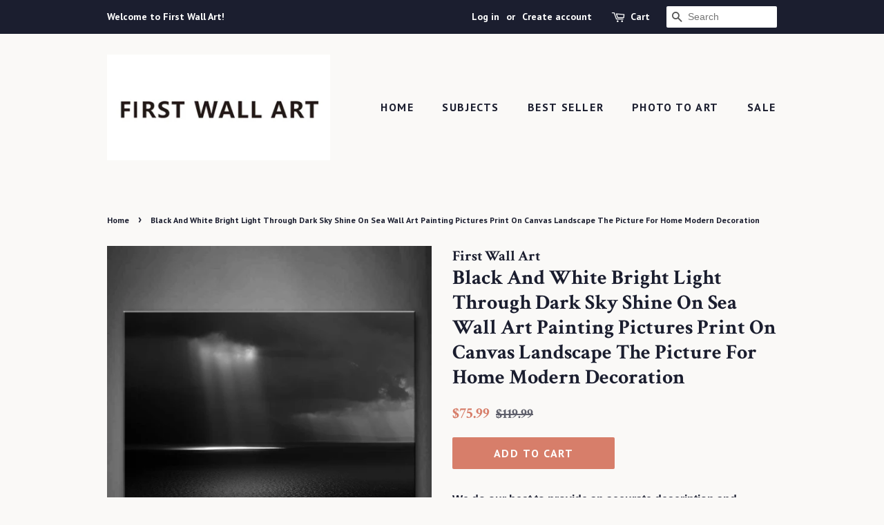

--- FILE ---
content_type: text/html; charset=utf-8
request_url: https://firstwallart.com/products/black-and-white-bright-light-through-dark-sky-shine-on-sea-landscape-wall-art-painting-on-canvas-decor-picture-8203480f
body_size: 13737
content:
<!doctype html>
<!--[if lt IE 7]><html class="no-js lt-ie9 lt-ie8 lt-ie7" lang="en"> <![endif]-->
<!--[if IE 7]><html class="no-js lt-ie9 lt-ie8" lang="en"> <![endif]-->
<!--[if IE 8]><html class="no-js lt-ie9" lang="en"> <![endif]-->
<!--[if IE 9 ]><html class="ie9 no-js"> <![endif]-->
<!--[if (gt IE 9)|!(IE)]><!--> <html class="no-js"> <!--<![endif]-->
<head>

  <!-- Basic page needs ================================================== -->
  <meta charset="utf-8">
  <meta http-equiv="X-UA-Compatible" content="IE=edge,chrome=1">

  

  <!-- Title and description ================================================== -->
  <title>
  Black And White Bright Light Through Dark Sky Shine On Sea Wall Art Pa &ndash; First Wall Art
  </title>

  
  <meta name="description" content="All canvas prints are professionally printed, assembled, and shipped within 3 - 4 business days and delivered ready-to-hang on your wall.">
  

  <!-- Social meta ================================================== -->
  <!-- /snippets/social-meta-tags.liquid -->




<meta property="og:site_name" content="First Wall Art">
<meta property="og:url" content="https://firstwallart.com/products/black-and-white-bright-light-through-dark-sky-shine-on-sea-landscape-wall-art-painting-on-canvas-decor-picture-8203480f">
<meta property="og:title" content="Black And White Bright Light Through Dark Sky Shine On Sea Wall Art Painting Pictures Print On Canvas Landscape The Picture For Home Modern Decoration">
<meta property="og:type" content="product">
<meta property="og:description" content="All canvas prints are professionally printed, assembled, and shipped within 3 - 4 business days and delivered ready-to-hang on your wall.">

  <meta property="og:price:amount" content="75.99">
  <meta property="og:price:currency" content="USD">

<meta property="og:image" content="http://firstwallart.com/cdn/shop/products/8203480F_1200x1200.jpg?v=1523850420">
<meta property="og:image:secure_url" content="https://firstwallart.com/cdn/shop/products/8203480F_1200x1200.jpg?v=1523850420">


<meta name="twitter:card" content="summary_large_image">
<meta name="twitter:title" content="Black And White Bright Light Through Dark Sky Shine On Sea Wall Art Painting Pictures Print On Canvas Landscape The Picture For Home Modern Decoration">
<meta name="twitter:description" content="All canvas prints are professionally printed, assembled, and shipped within 3 - 4 business days and delivered ready-to-hang on your wall.">


  <!-- Helpers ================================================== -->
  <link rel="canonical" href="https://firstwallart.com/products/black-and-white-bright-light-through-dark-sky-shine-on-sea-landscape-wall-art-painting-on-canvas-decor-picture-8203480f">
  <meta name="viewport" content="width=device-width,initial-scale=1">
  <meta name="theme-color" content="#d77e6a">

  <!-- CSS ================================================== -->
  <link href="//firstwallart.com/cdn/shop/t/2/assets/timber.scss.css?v=42747036066420935391674769528" rel="stylesheet" type="text/css" media="all" />
  <link href="//firstwallart.com/cdn/shop/t/2/assets/theme.scss.css?v=160977440287802466841674769528" rel="stylesheet" type="text/css" media="all" />

  

  
    
    
    <link href="//fonts.googleapis.com/css?family=Crimson+Text:700" rel="stylesheet" type="text/css" media="all" />
  


  
    
    
    <link href="//fonts.googleapis.com/css?family=PT+Sans:700" rel="stylesheet" type="text/css" media="all" />
  



  <script>
    window.theme = window.theme || {};

    var theme = {
      strings: {
        addToCart: "Add to Cart",
        soldOut: "Sold Out",
        unavailable: "Unavailable",
        zoomClose: "Close (Esc)",
        zoomPrev: "Previous (Left arrow key)",
        zoomNext: "Next (Right arrow key)",
        addressError: "Error looking up that address",
        addressNoResults: "No results for that address",
        addressQueryLimit: "You have exceeded the Google API usage limit. Consider upgrading to a \u003ca href=\"https:\/\/developers.google.com\/maps\/premium\/usage-limits\"\u003ePremium Plan\u003c\/a\u003e.",
        authError: "There was a problem authenticating your Google Maps API Key."
      },
      settings: {
        // Adding some settings to allow the editor to update correctly when they are changed
        enableWideLayout: false,
        typeAccentTransform: true,
        typeAccentSpacing: true,
        baseFontSize: '16px',
        headerBaseFontSize: '30px',
        accentFontSize: '16px'
      },
      variables: {
        mediaQueryMedium: 'screen and (max-width: 768px)',
        bpSmall: false
      },
      moneyFormat: "${{amount}}"
    }

    document.documentElement.className = document.documentElement.className.replace('no-js', 'supports-js');
  </script>

  <!-- Header hook for plugins ================================================== -->
  <script>window.performance && window.performance.mark && window.performance.mark('shopify.content_for_header.start');</script><meta id="shopify-digital-wallet" name="shopify-digital-wallet" content="/29637852/digital_wallets/dialog">
<link rel="alternate" type="application/json+oembed" href="https://firstwallart.com/products/black-and-white-bright-light-through-dark-sky-shine-on-sea-landscape-wall-art-painting-on-canvas-decor-picture-8203480f.oembed">
<script async="async" src="/checkouts/internal/preloads.js?locale=en-US"></script>
<script id="shopify-features" type="application/json">{"accessToken":"2ed803f1735f278cb5dc10916c08e42d","betas":["rich-media-storefront-analytics"],"domain":"firstwallart.com","predictiveSearch":true,"shopId":29637852,"locale":"en"}</script>
<script>var Shopify = Shopify || {};
Shopify.shop = "first-wall-art.myshopify.com";
Shopify.locale = "en";
Shopify.currency = {"active":"USD","rate":"1.0"};
Shopify.country = "US";
Shopify.theme = {"name":"Minimal","id":18741133356,"schema_name":"Minimal","schema_version":"5.2.1","theme_store_id":380,"role":"main"};
Shopify.theme.handle = "null";
Shopify.theme.style = {"id":null,"handle":null};
Shopify.cdnHost = "firstwallart.com/cdn";
Shopify.routes = Shopify.routes || {};
Shopify.routes.root = "/";</script>
<script type="module">!function(o){(o.Shopify=o.Shopify||{}).modules=!0}(window);</script>
<script>!function(o){function n(){var o=[];function n(){o.push(Array.prototype.slice.apply(arguments))}return n.q=o,n}var t=o.Shopify=o.Shopify||{};t.loadFeatures=n(),t.autoloadFeatures=n()}(window);</script>
<script id="shop-js-analytics" type="application/json">{"pageType":"product"}</script>
<script defer="defer" async type="module" src="//firstwallart.com/cdn/shopifycloud/shop-js/modules/v2/client.init-shop-cart-sync_BT-GjEfc.en.esm.js"></script>
<script defer="defer" async type="module" src="//firstwallart.com/cdn/shopifycloud/shop-js/modules/v2/chunk.common_D58fp_Oc.esm.js"></script>
<script defer="defer" async type="module" src="//firstwallart.com/cdn/shopifycloud/shop-js/modules/v2/chunk.modal_xMitdFEc.esm.js"></script>
<script type="module">
  await import("//firstwallart.com/cdn/shopifycloud/shop-js/modules/v2/client.init-shop-cart-sync_BT-GjEfc.en.esm.js");
await import("//firstwallart.com/cdn/shopifycloud/shop-js/modules/v2/chunk.common_D58fp_Oc.esm.js");
await import("//firstwallart.com/cdn/shopifycloud/shop-js/modules/v2/chunk.modal_xMitdFEc.esm.js");

  window.Shopify.SignInWithShop?.initShopCartSync?.({"fedCMEnabled":true,"windoidEnabled":true});

</script>
<script id="__st">var __st={"a":29637852,"offset":28800,"reqid":"fdbcce12-2973-44b5-ad8c-770939035783-1769270841","pageurl":"firstwallart.com\/products\/black-and-white-bright-light-through-dark-sky-shine-on-sea-landscape-wall-art-painting-on-canvas-decor-picture-8203480f","u":"20ca6ccb4f44","p":"product","rtyp":"product","rid":797434380332};</script>
<script>window.ShopifyPaypalV4VisibilityTracking = true;</script>
<script id="captcha-bootstrap">!function(){'use strict';const t='contact',e='account',n='new_comment',o=[[t,t],['blogs',n],['comments',n],[t,'customer']],c=[[e,'customer_login'],[e,'guest_login'],[e,'recover_customer_password'],[e,'create_customer']],r=t=>t.map((([t,e])=>`form[action*='/${t}']:not([data-nocaptcha='true']) input[name='form_type'][value='${e}']`)).join(','),a=t=>()=>t?[...document.querySelectorAll(t)].map((t=>t.form)):[];function s(){const t=[...o],e=r(t);return a(e)}const i='password',u='form_key',d=['recaptcha-v3-token','g-recaptcha-response','h-captcha-response',i],f=()=>{try{return window.sessionStorage}catch{return}},m='__shopify_v',_=t=>t.elements[u];function p(t,e,n=!1){try{const o=window.sessionStorage,c=JSON.parse(o.getItem(e)),{data:r}=function(t){const{data:e,action:n}=t;return t[m]||n?{data:e,action:n}:{data:t,action:n}}(c);for(const[e,n]of Object.entries(r))t.elements[e]&&(t.elements[e].value=n);n&&o.removeItem(e)}catch(o){console.error('form repopulation failed',{error:o})}}const l='form_type',E='cptcha';function T(t){t.dataset[E]=!0}const w=window,h=w.document,L='Shopify',v='ce_forms',y='captcha';let A=!1;((t,e)=>{const n=(g='f06e6c50-85a8-45c8-87d0-21a2b65856fe',I='https://cdn.shopify.com/shopifycloud/storefront-forms-hcaptcha/ce_storefront_forms_captcha_hcaptcha.v1.5.2.iife.js',D={infoText:'Protected by hCaptcha',privacyText:'Privacy',termsText:'Terms'},(t,e,n)=>{const o=w[L][v],c=o.bindForm;if(c)return c(t,g,e,D).then(n);var r;o.q.push([[t,g,e,D],n]),r=I,A||(h.body.append(Object.assign(h.createElement('script'),{id:'captcha-provider',async:!0,src:r})),A=!0)});var g,I,D;w[L]=w[L]||{},w[L][v]=w[L][v]||{},w[L][v].q=[],w[L][y]=w[L][y]||{},w[L][y].protect=function(t,e){n(t,void 0,e),T(t)},Object.freeze(w[L][y]),function(t,e,n,w,h,L){const[v,y,A,g]=function(t,e,n){const i=e?o:[],u=t?c:[],d=[...i,...u],f=r(d),m=r(i),_=r(d.filter((([t,e])=>n.includes(e))));return[a(f),a(m),a(_),s()]}(w,h,L),I=t=>{const e=t.target;return e instanceof HTMLFormElement?e:e&&e.form},D=t=>v().includes(t);t.addEventListener('submit',(t=>{const e=I(t);if(!e)return;const n=D(e)&&!e.dataset.hcaptchaBound&&!e.dataset.recaptchaBound,o=_(e),c=g().includes(e)&&(!o||!o.value);(n||c)&&t.preventDefault(),c&&!n&&(function(t){try{if(!f())return;!function(t){const e=f();if(!e)return;const n=_(t);if(!n)return;const o=n.value;o&&e.removeItem(o)}(t);const e=Array.from(Array(32),(()=>Math.random().toString(36)[2])).join('');!function(t,e){_(t)||t.append(Object.assign(document.createElement('input'),{type:'hidden',name:u})),t.elements[u].value=e}(t,e),function(t,e){const n=f();if(!n)return;const o=[...t.querySelectorAll(`input[type='${i}']`)].map((({name:t})=>t)),c=[...d,...o],r={};for(const[a,s]of new FormData(t).entries())c.includes(a)||(r[a]=s);n.setItem(e,JSON.stringify({[m]:1,action:t.action,data:r}))}(t,e)}catch(e){console.error('failed to persist form',e)}}(e),e.submit())}));const S=(t,e)=>{t&&!t.dataset[E]&&(n(t,e.some((e=>e===t))),T(t))};for(const o of['focusin','change'])t.addEventListener(o,(t=>{const e=I(t);D(e)&&S(e,y())}));const B=e.get('form_key'),M=e.get(l),P=B&&M;t.addEventListener('DOMContentLoaded',(()=>{const t=y();if(P)for(const e of t)e.elements[l].value===M&&p(e,B);[...new Set([...A(),...v().filter((t=>'true'===t.dataset.shopifyCaptcha))])].forEach((e=>S(e,t)))}))}(h,new URLSearchParams(w.location.search),n,t,e,['guest_login'])})(!0,!0)}();</script>
<script integrity="sha256-4kQ18oKyAcykRKYeNunJcIwy7WH5gtpwJnB7kiuLZ1E=" data-source-attribution="shopify.loadfeatures" defer="defer" src="//firstwallart.com/cdn/shopifycloud/storefront/assets/storefront/load_feature-a0a9edcb.js" crossorigin="anonymous"></script>
<script data-source-attribution="shopify.dynamic_checkout.dynamic.init">var Shopify=Shopify||{};Shopify.PaymentButton=Shopify.PaymentButton||{isStorefrontPortableWallets:!0,init:function(){window.Shopify.PaymentButton.init=function(){};var t=document.createElement("script");t.src="https://firstwallart.com/cdn/shopifycloud/portable-wallets/latest/portable-wallets.en.js",t.type="module",document.head.appendChild(t)}};
</script>
<script data-source-attribution="shopify.dynamic_checkout.buyer_consent">
  function portableWalletsHideBuyerConsent(e){var t=document.getElementById("shopify-buyer-consent"),n=document.getElementById("shopify-subscription-policy-button");t&&n&&(t.classList.add("hidden"),t.setAttribute("aria-hidden","true"),n.removeEventListener("click",e))}function portableWalletsShowBuyerConsent(e){var t=document.getElementById("shopify-buyer-consent"),n=document.getElementById("shopify-subscription-policy-button");t&&n&&(t.classList.remove("hidden"),t.removeAttribute("aria-hidden"),n.addEventListener("click",e))}window.Shopify?.PaymentButton&&(window.Shopify.PaymentButton.hideBuyerConsent=portableWalletsHideBuyerConsent,window.Shopify.PaymentButton.showBuyerConsent=portableWalletsShowBuyerConsent);
</script>
<script data-source-attribution="shopify.dynamic_checkout.cart.bootstrap">document.addEventListener("DOMContentLoaded",(function(){function t(){return document.querySelector("shopify-accelerated-checkout-cart, shopify-accelerated-checkout")}if(t())Shopify.PaymentButton.init();else{new MutationObserver((function(e,n){t()&&(Shopify.PaymentButton.init(),n.disconnect())})).observe(document.body,{childList:!0,subtree:!0})}}));
</script>

<script>window.performance && window.performance.mark && window.performance.mark('shopify.content_for_header.end');</script>

  
<!--[if lt IE 9]>
<script src="//cdnjs.cloudflare.com/ajax/libs/html5shiv/3.7.2/html5shiv.min.js" type="text/javascript"></script>
<![endif]-->


  <script src="//firstwallart.com/cdn/shop/t/2/assets/jquery-2.2.3.min.js?v=58211863146907186831521276833" type="text/javascript"></script>

  <!--[if (gt IE 9)|!(IE)]><!--><script src="//firstwallart.com/cdn/shop/t/2/assets/lazysizes.min.js?v=177476512571513845041521276834" async="async"></script><!--<![endif]-->
  <!--[if lte IE 9]><script src="//firstwallart.com/cdn/shop/t/2/assets/lazysizes.min.js?v=177476512571513845041521276834"></script><![endif]-->

  
  

<link href="https://monorail-edge.shopifysvc.com" rel="dns-prefetch">
<script>(function(){if ("sendBeacon" in navigator && "performance" in window) {try {var session_token_from_headers = performance.getEntriesByType('navigation')[0].serverTiming.find(x => x.name == '_s').description;} catch {var session_token_from_headers = undefined;}var session_cookie_matches = document.cookie.match(/_shopify_s=([^;]*)/);var session_token_from_cookie = session_cookie_matches && session_cookie_matches.length === 2 ? session_cookie_matches[1] : "";var session_token = session_token_from_headers || session_token_from_cookie || "";function handle_abandonment_event(e) {var entries = performance.getEntries().filter(function(entry) {return /monorail-edge.shopifysvc.com/.test(entry.name);});if (!window.abandonment_tracked && entries.length === 0) {window.abandonment_tracked = true;var currentMs = Date.now();var navigation_start = performance.timing.navigationStart;var payload = {shop_id: 29637852,url: window.location.href,navigation_start,duration: currentMs - navigation_start,session_token,page_type: "product"};window.navigator.sendBeacon("https://monorail-edge.shopifysvc.com/v1/produce", JSON.stringify({schema_id: "online_store_buyer_site_abandonment/1.1",payload: payload,metadata: {event_created_at_ms: currentMs,event_sent_at_ms: currentMs}}));}}window.addEventListener('pagehide', handle_abandonment_event);}}());</script>
<script id="web-pixels-manager-setup">(function e(e,d,r,n,o){if(void 0===o&&(o={}),!Boolean(null===(a=null===(i=window.Shopify)||void 0===i?void 0:i.analytics)||void 0===a?void 0:a.replayQueue)){var i,a;window.Shopify=window.Shopify||{};var t=window.Shopify;t.analytics=t.analytics||{};var s=t.analytics;s.replayQueue=[],s.publish=function(e,d,r){return s.replayQueue.push([e,d,r]),!0};try{self.performance.mark("wpm:start")}catch(e){}var l=function(){var e={modern:/Edge?\/(1{2}[4-9]|1[2-9]\d|[2-9]\d{2}|\d{4,})\.\d+(\.\d+|)|Firefox\/(1{2}[4-9]|1[2-9]\d|[2-9]\d{2}|\d{4,})\.\d+(\.\d+|)|Chrom(ium|e)\/(9{2}|\d{3,})\.\d+(\.\d+|)|(Maci|X1{2}).+ Version\/(15\.\d+|(1[6-9]|[2-9]\d|\d{3,})\.\d+)([,.]\d+|)( \(\w+\)|)( Mobile\/\w+|) Safari\/|Chrome.+OPR\/(9{2}|\d{3,})\.\d+\.\d+|(CPU[ +]OS|iPhone[ +]OS|CPU[ +]iPhone|CPU IPhone OS|CPU iPad OS)[ +]+(15[._]\d+|(1[6-9]|[2-9]\d|\d{3,})[._]\d+)([._]\d+|)|Android:?[ /-](13[3-9]|1[4-9]\d|[2-9]\d{2}|\d{4,})(\.\d+|)(\.\d+|)|Android.+Firefox\/(13[5-9]|1[4-9]\d|[2-9]\d{2}|\d{4,})\.\d+(\.\d+|)|Android.+Chrom(ium|e)\/(13[3-9]|1[4-9]\d|[2-9]\d{2}|\d{4,})\.\d+(\.\d+|)|SamsungBrowser\/([2-9]\d|\d{3,})\.\d+/,legacy:/Edge?\/(1[6-9]|[2-9]\d|\d{3,})\.\d+(\.\d+|)|Firefox\/(5[4-9]|[6-9]\d|\d{3,})\.\d+(\.\d+|)|Chrom(ium|e)\/(5[1-9]|[6-9]\d|\d{3,})\.\d+(\.\d+|)([\d.]+$|.*Safari\/(?![\d.]+ Edge\/[\d.]+$))|(Maci|X1{2}).+ Version\/(10\.\d+|(1[1-9]|[2-9]\d|\d{3,})\.\d+)([,.]\d+|)( \(\w+\)|)( Mobile\/\w+|) Safari\/|Chrome.+OPR\/(3[89]|[4-9]\d|\d{3,})\.\d+\.\d+|(CPU[ +]OS|iPhone[ +]OS|CPU[ +]iPhone|CPU IPhone OS|CPU iPad OS)[ +]+(10[._]\d+|(1[1-9]|[2-9]\d|\d{3,})[._]\d+)([._]\d+|)|Android:?[ /-](13[3-9]|1[4-9]\d|[2-9]\d{2}|\d{4,})(\.\d+|)(\.\d+|)|Mobile Safari.+OPR\/([89]\d|\d{3,})\.\d+\.\d+|Android.+Firefox\/(13[5-9]|1[4-9]\d|[2-9]\d{2}|\d{4,})\.\d+(\.\d+|)|Android.+Chrom(ium|e)\/(13[3-9]|1[4-9]\d|[2-9]\d{2}|\d{4,})\.\d+(\.\d+|)|Android.+(UC? ?Browser|UCWEB|U3)[ /]?(15\.([5-9]|\d{2,})|(1[6-9]|[2-9]\d|\d{3,})\.\d+)\.\d+|SamsungBrowser\/(5\.\d+|([6-9]|\d{2,})\.\d+)|Android.+MQ{2}Browser\/(14(\.(9|\d{2,})|)|(1[5-9]|[2-9]\d|\d{3,})(\.\d+|))(\.\d+|)|K[Aa][Ii]OS\/(3\.\d+|([4-9]|\d{2,})\.\d+)(\.\d+|)/},d=e.modern,r=e.legacy,n=navigator.userAgent;return n.match(d)?"modern":n.match(r)?"legacy":"unknown"}(),u="modern"===l?"modern":"legacy",c=(null!=n?n:{modern:"",legacy:""})[u],f=function(e){return[e.baseUrl,"/wpm","/b",e.hashVersion,"modern"===e.buildTarget?"m":"l",".js"].join("")}({baseUrl:d,hashVersion:r,buildTarget:u}),m=function(e){var d=e.version,r=e.bundleTarget,n=e.surface,o=e.pageUrl,i=e.monorailEndpoint;return{emit:function(e){var a=e.status,t=e.errorMsg,s=(new Date).getTime(),l=JSON.stringify({metadata:{event_sent_at_ms:s},events:[{schema_id:"web_pixels_manager_load/3.1",payload:{version:d,bundle_target:r,page_url:o,status:a,surface:n,error_msg:t},metadata:{event_created_at_ms:s}}]});if(!i)return console&&console.warn&&console.warn("[Web Pixels Manager] No Monorail endpoint provided, skipping logging."),!1;try{return self.navigator.sendBeacon.bind(self.navigator)(i,l)}catch(e){}var u=new XMLHttpRequest;try{return u.open("POST",i,!0),u.setRequestHeader("Content-Type","text/plain"),u.send(l),!0}catch(e){return console&&console.warn&&console.warn("[Web Pixels Manager] Got an unhandled error while logging to Monorail."),!1}}}}({version:r,bundleTarget:l,surface:e.surface,pageUrl:self.location.href,monorailEndpoint:e.monorailEndpoint});try{o.browserTarget=l,function(e){var d=e.src,r=e.async,n=void 0===r||r,o=e.onload,i=e.onerror,a=e.sri,t=e.scriptDataAttributes,s=void 0===t?{}:t,l=document.createElement("script"),u=document.querySelector("head"),c=document.querySelector("body");if(l.async=n,l.src=d,a&&(l.integrity=a,l.crossOrigin="anonymous"),s)for(var f in s)if(Object.prototype.hasOwnProperty.call(s,f))try{l.dataset[f]=s[f]}catch(e){}if(o&&l.addEventListener("load",o),i&&l.addEventListener("error",i),u)u.appendChild(l);else{if(!c)throw new Error("Did not find a head or body element to append the script");c.appendChild(l)}}({src:f,async:!0,onload:function(){if(!function(){var e,d;return Boolean(null===(d=null===(e=window.Shopify)||void 0===e?void 0:e.analytics)||void 0===d?void 0:d.initialized)}()){var d=window.webPixelsManager.init(e)||void 0;if(d){var r=window.Shopify.analytics;r.replayQueue.forEach((function(e){var r=e[0],n=e[1],o=e[2];d.publishCustomEvent(r,n,o)})),r.replayQueue=[],r.publish=d.publishCustomEvent,r.visitor=d.visitor,r.initialized=!0}}},onerror:function(){return m.emit({status:"failed",errorMsg:"".concat(f," has failed to load")})},sri:function(e){var d=/^sha384-[A-Za-z0-9+/=]+$/;return"string"==typeof e&&d.test(e)}(c)?c:"",scriptDataAttributes:o}),m.emit({status:"loading"})}catch(e){m.emit({status:"failed",errorMsg:(null==e?void 0:e.message)||"Unknown error"})}}})({shopId: 29637852,storefrontBaseUrl: "https://firstwallart.com",extensionsBaseUrl: "https://extensions.shopifycdn.com/cdn/shopifycloud/web-pixels-manager",monorailEndpoint: "https://monorail-edge.shopifysvc.com/unstable/produce_batch",surface: "storefront-renderer",enabledBetaFlags: ["2dca8a86"],webPixelsConfigList: [{"id":"shopify-app-pixel","configuration":"{}","eventPayloadVersion":"v1","runtimeContext":"STRICT","scriptVersion":"0450","apiClientId":"shopify-pixel","type":"APP","privacyPurposes":["ANALYTICS","MARKETING"]},{"id":"shopify-custom-pixel","eventPayloadVersion":"v1","runtimeContext":"LAX","scriptVersion":"0450","apiClientId":"shopify-pixel","type":"CUSTOM","privacyPurposes":["ANALYTICS","MARKETING"]}],isMerchantRequest: false,initData: {"shop":{"name":"First Wall Art","paymentSettings":{"currencyCode":"USD"},"myshopifyDomain":"first-wall-art.myshopify.com","countryCode":"CN","storefrontUrl":"https:\/\/firstwallart.com"},"customer":null,"cart":null,"checkout":null,"productVariants":[{"price":{"amount":75.99,"currencyCode":"USD"},"product":{"title":"Black And White Bright Light Through Dark Sky Shine On Sea Wall Art Painting Pictures Print On Canvas Landscape The Picture For Home Modern Decoration","vendor":"First Wall Art","id":"797434380332","untranslatedTitle":"Black And White Bright Light Through Dark Sky Shine On Sea Wall Art Painting Pictures Print On Canvas Landscape The Picture For Home Modern Decoration","url":"\/products\/black-and-white-bright-light-through-dark-sky-shine-on-sea-landscape-wall-art-painting-on-canvas-decor-picture-8203480f","type":"Landscape"},"id":"8650004758572","image":{"src":"\/\/firstwallart.com\/cdn\/shop\/products\/8203480F.jpg?v=1523850420"},"sku":"8203480F","title":"Default Title","untranslatedTitle":"Default Title"}],"purchasingCompany":null},},"https://firstwallart.com/cdn","fcfee988w5aeb613cpc8e4bc33m6693e112",{"modern":"","legacy":""},{"shopId":"29637852","storefrontBaseUrl":"https:\/\/firstwallart.com","extensionBaseUrl":"https:\/\/extensions.shopifycdn.com\/cdn\/shopifycloud\/web-pixels-manager","surface":"storefront-renderer","enabledBetaFlags":"[\"2dca8a86\"]","isMerchantRequest":"false","hashVersion":"fcfee988w5aeb613cpc8e4bc33m6693e112","publish":"custom","events":"[[\"page_viewed\",{}],[\"product_viewed\",{\"productVariant\":{\"price\":{\"amount\":75.99,\"currencyCode\":\"USD\"},\"product\":{\"title\":\"Black And White Bright Light Through Dark Sky Shine On Sea Wall Art Painting Pictures Print On Canvas Landscape The Picture For Home Modern Decoration\",\"vendor\":\"First Wall Art\",\"id\":\"797434380332\",\"untranslatedTitle\":\"Black And White Bright Light Through Dark Sky Shine On Sea Wall Art Painting Pictures Print On Canvas Landscape The Picture For Home Modern Decoration\",\"url\":\"\/products\/black-and-white-bright-light-through-dark-sky-shine-on-sea-landscape-wall-art-painting-on-canvas-decor-picture-8203480f\",\"type\":\"Landscape\"},\"id\":\"8650004758572\",\"image\":{\"src\":\"\/\/firstwallart.com\/cdn\/shop\/products\/8203480F.jpg?v=1523850420\"},\"sku\":\"8203480F\",\"title\":\"Default Title\",\"untranslatedTitle\":\"Default Title\"}}]]"});</script><script>
  window.ShopifyAnalytics = window.ShopifyAnalytics || {};
  window.ShopifyAnalytics.meta = window.ShopifyAnalytics.meta || {};
  window.ShopifyAnalytics.meta.currency = 'USD';
  var meta = {"product":{"id":797434380332,"gid":"gid:\/\/shopify\/Product\/797434380332","vendor":"First Wall Art","type":"Landscape","handle":"black-and-white-bright-light-through-dark-sky-shine-on-sea-landscape-wall-art-painting-on-canvas-decor-picture-8203480f","variants":[{"id":8650004758572,"price":7599,"name":"Black And White Bright Light Through Dark Sky Shine On Sea Wall Art Painting Pictures Print On Canvas Landscape The Picture For Home Modern Decoration","public_title":null,"sku":"8203480F"}],"remote":false},"page":{"pageType":"product","resourceType":"product","resourceId":797434380332,"requestId":"fdbcce12-2973-44b5-ad8c-770939035783-1769270841"}};
  for (var attr in meta) {
    window.ShopifyAnalytics.meta[attr] = meta[attr];
  }
</script>
<script class="analytics">
  (function () {
    var customDocumentWrite = function(content) {
      var jquery = null;

      if (window.jQuery) {
        jquery = window.jQuery;
      } else if (window.Checkout && window.Checkout.$) {
        jquery = window.Checkout.$;
      }

      if (jquery) {
        jquery('body').append(content);
      }
    };

    var hasLoggedConversion = function(token) {
      if (token) {
        return document.cookie.indexOf('loggedConversion=' + token) !== -1;
      }
      return false;
    }

    var setCookieIfConversion = function(token) {
      if (token) {
        var twoMonthsFromNow = new Date(Date.now());
        twoMonthsFromNow.setMonth(twoMonthsFromNow.getMonth() + 2);

        document.cookie = 'loggedConversion=' + token + '; expires=' + twoMonthsFromNow;
      }
    }

    var trekkie = window.ShopifyAnalytics.lib = window.trekkie = window.trekkie || [];
    if (trekkie.integrations) {
      return;
    }
    trekkie.methods = [
      'identify',
      'page',
      'ready',
      'track',
      'trackForm',
      'trackLink'
    ];
    trekkie.factory = function(method) {
      return function() {
        var args = Array.prototype.slice.call(arguments);
        args.unshift(method);
        trekkie.push(args);
        return trekkie;
      };
    };
    for (var i = 0; i < trekkie.methods.length; i++) {
      var key = trekkie.methods[i];
      trekkie[key] = trekkie.factory(key);
    }
    trekkie.load = function(config) {
      trekkie.config = config || {};
      trekkie.config.initialDocumentCookie = document.cookie;
      var first = document.getElementsByTagName('script')[0];
      var script = document.createElement('script');
      script.type = 'text/javascript';
      script.onerror = function(e) {
        var scriptFallback = document.createElement('script');
        scriptFallback.type = 'text/javascript';
        scriptFallback.onerror = function(error) {
                var Monorail = {
      produce: function produce(monorailDomain, schemaId, payload) {
        var currentMs = new Date().getTime();
        var event = {
          schema_id: schemaId,
          payload: payload,
          metadata: {
            event_created_at_ms: currentMs,
            event_sent_at_ms: currentMs
          }
        };
        return Monorail.sendRequest("https://" + monorailDomain + "/v1/produce", JSON.stringify(event));
      },
      sendRequest: function sendRequest(endpointUrl, payload) {
        // Try the sendBeacon API
        if (window && window.navigator && typeof window.navigator.sendBeacon === 'function' && typeof window.Blob === 'function' && !Monorail.isIos12()) {
          var blobData = new window.Blob([payload], {
            type: 'text/plain'
          });

          if (window.navigator.sendBeacon(endpointUrl, blobData)) {
            return true;
          } // sendBeacon was not successful

        } // XHR beacon

        var xhr = new XMLHttpRequest();

        try {
          xhr.open('POST', endpointUrl);
          xhr.setRequestHeader('Content-Type', 'text/plain');
          xhr.send(payload);
        } catch (e) {
          console.log(e);
        }

        return false;
      },
      isIos12: function isIos12() {
        return window.navigator.userAgent.lastIndexOf('iPhone; CPU iPhone OS 12_') !== -1 || window.navigator.userAgent.lastIndexOf('iPad; CPU OS 12_') !== -1;
      }
    };
    Monorail.produce('monorail-edge.shopifysvc.com',
      'trekkie_storefront_load_errors/1.1',
      {shop_id: 29637852,
      theme_id: 18741133356,
      app_name: "storefront",
      context_url: window.location.href,
      source_url: "//firstwallart.com/cdn/s/trekkie.storefront.8d95595f799fbf7e1d32231b9a28fd43b70c67d3.min.js"});

        };
        scriptFallback.async = true;
        scriptFallback.src = '//firstwallart.com/cdn/s/trekkie.storefront.8d95595f799fbf7e1d32231b9a28fd43b70c67d3.min.js';
        first.parentNode.insertBefore(scriptFallback, first);
      };
      script.async = true;
      script.src = '//firstwallart.com/cdn/s/trekkie.storefront.8d95595f799fbf7e1d32231b9a28fd43b70c67d3.min.js';
      first.parentNode.insertBefore(script, first);
    };
    trekkie.load(
      {"Trekkie":{"appName":"storefront","development":false,"defaultAttributes":{"shopId":29637852,"isMerchantRequest":null,"themeId":18741133356,"themeCityHash":"1254215937245386102","contentLanguage":"en","currency":"USD","eventMetadataId":"171ce9b5-edf4-491c-ab1d-4339d7bd2f81"},"isServerSideCookieWritingEnabled":true,"monorailRegion":"shop_domain","enabledBetaFlags":["65f19447"]},"Session Attribution":{},"S2S":{"facebookCapiEnabled":false,"source":"trekkie-storefront-renderer","apiClientId":580111}}
    );

    var loaded = false;
    trekkie.ready(function() {
      if (loaded) return;
      loaded = true;

      window.ShopifyAnalytics.lib = window.trekkie;

      var originalDocumentWrite = document.write;
      document.write = customDocumentWrite;
      try { window.ShopifyAnalytics.merchantGoogleAnalytics.call(this); } catch(error) {};
      document.write = originalDocumentWrite;

      window.ShopifyAnalytics.lib.page(null,{"pageType":"product","resourceType":"product","resourceId":797434380332,"requestId":"fdbcce12-2973-44b5-ad8c-770939035783-1769270841","shopifyEmitted":true});

      var match = window.location.pathname.match(/checkouts\/(.+)\/(thank_you|post_purchase)/)
      var token = match? match[1]: undefined;
      if (!hasLoggedConversion(token)) {
        setCookieIfConversion(token);
        window.ShopifyAnalytics.lib.track("Viewed Product",{"currency":"USD","variantId":8650004758572,"productId":797434380332,"productGid":"gid:\/\/shopify\/Product\/797434380332","name":"Black And White Bright Light Through Dark Sky Shine On Sea Wall Art Painting Pictures Print On Canvas Landscape The Picture For Home Modern Decoration","price":"75.99","sku":"8203480F","brand":"First Wall Art","variant":null,"category":"Landscape","nonInteraction":true,"remote":false},undefined,undefined,{"shopifyEmitted":true});
      window.ShopifyAnalytics.lib.track("monorail:\/\/trekkie_storefront_viewed_product\/1.1",{"currency":"USD","variantId":8650004758572,"productId":797434380332,"productGid":"gid:\/\/shopify\/Product\/797434380332","name":"Black And White Bright Light Through Dark Sky Shine On Sea Wall Art Painting Pictures Print On Canvas Landscape The Picture For Home Modern Decoration","price":"75.99","sku":"8203480F","brand":"First Wall Art","variant":null,"category":"Landscape","nonInteraction":true,"remote":false,"referer":"https:\/\/firstwallart.com\/products\/black-and-white-bright-light-through-dark-sky-shine-on-sea-landscape-wall-art-painting-on-canvas-decor-picture-8203480f"});
      }
    });


        var eventsListenerScript = document.createElement('script');
        eventsListenerScript.async = true;
        eventsListenerScript.src = "//firstwallart.com/cdn/shopifycloud/storefront/assets/shop_events_listener-3da45d37.js";
        document.getElementsByTagName('head')[0].appendChild(eventsListenerScript);

})();</script>
<script
  defer
  src="https://firstwallart.com/cdn/shopifycloud/perf-kit/shopify-perf-kit-3.0.4.min.js"
  data-application="storefront-renderer"
  data-shop-id="29637852"
  data-render-region="gcp-us-east1"
  data-page-type="product"
  data-theme-instance-id="18741133356"
  data-theme-name="Minimal"
  data-theme-version="5.2.1"
  data-monorail-region="shop_domain"
  data-resource-timing-sampling-rate="10"
  data-shs="true"
  data-shs-beacon="true"
  data-shs-export-with-fetch="true"
  data-shs-logs-sample-rate="1"
  data-shs-beacon-endpoint="https://firstwallart.com/api/collect"
></script>
</head>

<body id="black-and-white-bright-light-through-dark-sky-shine-on-sea-wall-art-pa" class="template-product" >

  <div id="shopify-section-header" class="shopify-section"><style>
  .logo__image-wrapper {
    max-width: 450px;
  }
  /*================= If logo is above navigation ================== */
  

  /*============ If logo is on the same line as navigation ============ */
  
    .site-header .grid--full {
      border-bottom: 1px solid #faf9f7;
      padding-bottom: 30px;
    }
  


  
    @media screen and (min-width: 769px) {
      .site-nav {
        text-align: right!important;
      }
    }
  
</style>

<div data-section-id="header" data-section-type="header-section">
  <div class="header-bar">
    <div class="wrapper medium-down--hide">
      <div class="post-large--display-table">

        
          <div class="header-bar__left post-large--display-table-cell">

            

            

            
              <div class="header-bar__module header-bar__message">
                
                  Welcome to First Wall Art!
                
              </div>
            

          </div>
        

        <div class="header-bar__right post-large--display-table-cell">

          
            <ul class="header-bar__module header-bar__module--list">
              
                <li>
                  <a href="/account/login" id="customer_login_link">Log in</a>
                </li>
                <li>or</li>
                <li>
                  <a href="/account/register" id="customer_register_link">Create account</a>
                </li>
              
            </ul>
          

          <div class="header-bar__module">
            <span class="header-bar__sep" aria-hidden="true"></span>
            <a href="/cart" class="cart-page-link">
              <span class="icon icon-cart header-bar__cart-icon" aria-hidden="true"></span>
            </a>
          </div>

          <div class="header-bar__module">
            <a href="/cart" class="cart-page-link">
              Cart
              <span class="cart-count header-bar__cart-count hidden-count">0</span>
            </a>
          </div>

          
            
              <div class="header-bar__module header-bar__search">
                


  <form action="/search" method="get" class="header-bar__search-form clearfix" role="search">
    
    <button type="submit" class="btn btn--search icon-fallback-text header-bar__search-submit">
      <span class="icon icon-search" aria-hidden="true"></span>
      <span class="fallback-text">Search</span>
    </button>
    <input type="search" name="q" value="" aria-label="Search" class="header-bar__search-input" placeholder="Search">
  </form>


              </div>
            
          

        </div>
      </div>
    </div>

    <div class="wrapper post-large--hide announcement-bar--mobile">
      
        
          <span>Welcome to First Wall Art!</span>
        
      
    </div>

    <div class="wrapper post-large--hide">
      
        <button type="button" class="mobile-nav-trigger" id="MobileNavTrigger" aria-controls="MobileNav" aria-expanded="false">
          <span class="icon icon-hamburger" aria-hidden="true"></span>
          Menu
        </button>
      
      <a href="/cart" class="cart-page-link mobile-cart-page-link">
        <span class="icon icon-cart header-bar__cart-icon" aria-hidden="true"></span>
        Cart <span class="cart-count hidden-count">0</span>
      </a>
    </div>
    <nav role="navigation">
  <ul id="MobileNav" class="mobile-nav post-large--hide">
    
      
        <li class="mobile-nav__link">
          <a
            href="/"
            class="mobile-nav"
            >
            Home
          </a>
        </li>
      
    
      
        <li class="mobile-nav__link">
          <a
            href="/collections"
            class="mobile-nav"
            >
            SUBJECTS
          </a>
        </li>
      
    
      
        <li class="mobile-nav__link">
          <a
            href="/collections/best-seller"
            class="mobile-nav"
            >
            BEST SELLER
          </a>
        </li>
      
    
      
        <li class="mobile-nav__link">
          <a
            href="/search"
            class="mobile-nav"
            >
            PHOTO TO ART
          </a>
        </li>
      
    
      
        <li class="mobile-nav__link">
          <a
            href="/collections/sale"
            class="mobile-nav"
            >
            SALE
          </a>
        </li>
      
    

    
      
        <li class="mobile-nav__link">
          <a href="/account/login" id="customer_login_link">Log in</a>
        </li>
        <li class="mobile-nav__link">
          <a href="/account/register" id="customer_register_link">Create account</a>
        </li>
      
    

    <li class="mobile-nav__link">
      
        <div class="header-bar__module header-bar__search">
          


  <form action="/search" method="get" class="header-bar__search-form clearfix" role="search">
    
    <button type="submit" class="btn btn--search icon-fallback-text header-bar__search-submit">
      <span class="icon icon-search" aria-hidden="true"></span>
      <span class="fallback-text">Search</span>
    </button>
    <input type="search" name="q" value="" aria-label="Search" class="header-bar__search-input" placeholder="Search">
  </form>


        </div>
      
    </li>
  </ul>
</nav>

  </div>

  <header class="site-header" role="banner">
    <div class="wrapper">

      
        <div class="grid--full post-large--display-table">
          <div class="grid__item post-large--one-third post-large--display-table-cell">
            
              <div class="h1 site-header__logo" itemscope itemtype="http://schema.org/Organization">
            
              
                <noscript>
                  
                  <div class="logo__image-wrapper">
                    <img src="//firstwallart.com/cdn/shop/files/logo01_450x.jpg?v=1613171394" alt="First Wall Art" />
                  </div>
                </noscript>
                <div class="logo__image-wrapper supports-js">
                  <a href="/" itemprop="url" style="padding-top:47.61904761904761%;">
                    
                    <img class="logo__image lazyload"
                         src="//firstwallart.com/cdn/shop/files/logo01_300x300.jpg?v=1613171394"
                         data-src="//firstwallart.com/cdn/shop/files/logo01_{width}x.jpg?v=1613171394"
                         data-widths="[120, 180, 360, 540, 720, 900, 1080, 1296, 1512, 1728, 1944, 2048]"
                         data-aspectratio="2.1"
                         data-sizes="auto"
                         alt="First Wall Art"
                         itemprop="logo">
                  </a>
                </div>
              
            
              </div>
            
          </div>
          <div class="grid__item post-large--two-thirds post-large--display-table-cell medium-down--hide">
            
<nav>
  <ul class="site-nav" id="AccessibleNav">
    
      
        <li>
          <a
            href="/"
            class="site-nav__link"
            data-meganav-type="child"
            >
              Home
          </a>
        </li>
      
    
      
        <li>
          <a
            href="/collections"
            class="site-nav__link"
            data-meganav-type="child"
            >
              SUBJECTS
          </a>
        </li>
      
    
      
        <li>
          <a
            href="/collections/best-seller"
            class="site-nav__link"
            data-meganav-type="child"
            >
              BEST SELLER
          </a>
        </li>
      
    
      
        <li>
          <a
            href="/search"
            class="site-nav__link"
            data-meganav-type="child"
            >
              PHOTO TO ART
          </a>
        </li>
      
    
      
        <li>
          <a
            href="/collections/sale"
            class="site-nav__link"
            data-meganav-type="child"
            >
              SALE
          </a>
        </li>
      
    
  </ul>
</nav>

          </div>
        </div>
      

    </div>
  </header>
</div>

</div>

  <main class="wrapper main-content" role="main">
    <div class="grid">
        <div class="grid__item">
          

<div id="shopify-section-product-template" class="shopify-section"><div itemscope itemtype="http://schema.org/Product" id="ProductSection" data-section-id="product-template" data-section-type="product-template" data-image-zoom-type="lightbox" data-related-enabled="true" data-show-extra-tab="false" data-extra-tab-content="" data-enable-history-state="true">

  

  

  <meta itemprop="url" content="https://firstwallart.com/products/black-and-white-bright-light-through-dark-sky-shine-on-sea-landscape-wall-art-painting-on-canvas-decor-picture-8203480f">
  <meta itemprop="image" content="//firstwallart.com/cdn/shop/products/8203480F_grande.jpg?v=1523850420">

  <div class="section-header section-header--breadcrumb">
    

<nav class="breadcrumb" role="navigation" aria-label="breadcrumbs">
  <a href="/" title="Back to the frontpage">Home</a>

  

    
    <span aria-hidden="true" class="breadcrumb__sep">&rsaquo;</span>
    <span>Black And White Bright Light Through Dark Sky Shine On Sea Wall Art Painting Pictures Print On Canvas Landscape The Picture For Home Modern Decoration</span>

  
</nav>


  </div>

  <div class="product-single">
    <div class="grid product-single__hero">
      <div class="grid__item post-large--one-half">

        

          <div class="product-single__photos">
            

            
              
              
<style>
  

  #ProductImage-2841159303212 {
    max-width: 700px;
    max-height: 700.0px;
  }
  #ProductImageWrapper-2841159303212 {
    max-width: 700px;
  }
</style>


              <div id="ProductImageWrapper-2841159303212" class="product-single__image-wrapper supports-js zoom-lightbox" data-image-id="2841159303212">
                <div style="padding-top:100.0%;">
                  <img id="ProductImage-2841159303212"
                       class="product-single__image lazyload"
                       src="//firstwallart.com/cdn/shop/products/8203480F_300x300.jpg?v=1523850420"
                       data-src="//firstwallart.com/cdn/shop/products/8203480F_{width}x.jpg?v=1523850420"
                       data-widths="[180, 370, 540, 740, 900, 1080, 1296, 1512, 1728, 2048]"
                       data-aspectratio="1.0"
                       data-sizes="auto"
                       
                       alt="Black And White Bright Light Through Dark Sky Shine On Sea Wall Art Painting Pictures Print On Canvas Landscape The Picture For Home Modern Decoration ">
                </div>
              </div>
            

            <noscript>
              <img src="//firstwallart.com/cdn/shop/products/8203480F_1024x1024@2x.jpg?v=1523850420" alt="Black And White Bright Light Through Dark Sky Shine On Sea Wall Art Painting Pictures Print On Canvas Landscape The Picture For Home Modern Decoration ">
            </noscript>
          </div>

          

        

        
        <ul class="gallery" class="hidden">
          
          <li data-image-id="2841159303212" class="gallery__item" data-mfp-src="//firstwallart.com/cdn/shop/products/8203480F_1024x1024@2x.jpg?v=1523850420"></li>
          
        </ul>
        

      </div>
      <div class="grid__item post-large--one-half">
        
          <span class="h3" itemprop="brand">First Wall Art</span>
        
        <h1 itemprop="name">Black And White Bright Light Through Dark Sky Shine On Sea Wall Art Painting Pictures Print On Canvas Landscape The Picture For Home Modern Decoration</h1>

        <div itemprop="offers" itemscope itemtype="http://schema.org/Offer">
          

          <meta itemprop="priceCurrency" content="USD">
          <link itemprop="availability" href="http://schema.org/InStock">

          <div class="product-single__prices">
            <span id="PriceA11y" class="visually-hidden">Regular price</span>
            <span id="ProductPrice" class="product-single__price" itemprop="price" content="75.99">
              $75.99
            </span>

            
              <span id="ComparePriceA11y" class="visually-hidden" aria-hidden="false">Sale price</span>
              <s id="ComparePrice" class="product-single__sale-price">
                $119.99
              </s>
            
          </div>

          <form method="post" action="/cart/add" id="product_form_797434380332" accept-charset="UTF-8" class="product-form--wide" enctype="multipart/form-data"><input type="hidden" name="form_type" value="product" /><input type="hidden" name="utf8" value="✓" />
            <select name="id" id="ProductSelect-product-template" class="product-single__variants">
              
                

                  <option  selected="selected"  data-sku="8203480F" value="8650004758572">Default Title - $75.99 USD</option>

                
              
            </select>

            <div class="product-single__quantity is-hidden">
              <label for="Quantity">Quantity</label>
              <input type="number" id="Quantity" name="quantity" value="1" min="1" class="quantity-selector">
            </div>

            <button type="submit" name="add" id="AddToCart" class="btn btn--wide">
              <span id="AddToCartText">Add to Cart</span>
            </button>
            
          <input type="hidden" name="product-id" value="797434380332" /><input type="hidden" name="section-id" value="product-template" /></form>

          
            <div class="product-description rte" itemprop="description">
              <strong>We do our best to provide an accurate description and realistic pictures. But colors may appear slightly different to each user due to individual monitor settings.Once there is any problem, please contact me directly,We will try our best to help you.</strong>This painting stretched by wooden frame on the back,Ready to hang. Ship out within 3-4 days by EMS and it needs 4-10 days arrive to you.
            </div>
          

          
        </div>

      </div>
    </div>
  </div>

  
    





  <hr class="hr--clear hr--small">
  <div class="section-header section-header--medium">
    <h2 class="h4" class="section-header__title">More from this collection</h2>
  </div>
  <div class="grid-uniform grid-link__container">
    
    
    
      
        
          

          <div class="grid__item post-large--one-quarter medium--one-quarter small--one-half">
            











<div class=" on-sale">
  <a href="/collections/landscape/products/yellow-trees-and-fallen-leaves-in-autumn-landscape-wall-art-painting-on-canvas-decor-picture-8207462f" class="grid-link">
    <span class="grid-link__image grid-link__image--product">
      
      
      <span class="grid-link__image-centered">
        
          
            
            
<style>
  

  #ProductImage-2842012909612 {
    max-width: 300px;
    max-height: 300.0px;
  }
  #ProductImageWrapper-2842012909612 {
    max-width: 300px;
  }
</style>

            <div id="ProductImageWrapper-2842012909612" class="product__img-wrapper supports-js">
              <div style="padding-top:100.0%;">
                <img id="ProductImage-2842012909612"
                     class="product__img lazyload"
                     src="//firstwallart.com/cdn/shop/products/8207462F_300x300.jpg?v=1523855981"
                     data-src="//firstwallart.com/cdn/shop/products/8207462F_{width}x.jpg?v=1523855981"
                     data-widths="[150, 220, 360, 470, 600, 750, 940, 1080, 1296, 1512, 1728, 2048]"
                     data-aspectratio="1.0"
                     data-sizes="auto"
                     alt="Yellow Trees And Fallen Leaves In Autumn Wall Art Painting Pictures Print On Canvas Landscape The Picture For Home Modern Decoration ">
              </div>
            </div>
          
          <noscript>
            <img src="//firstwallart.com/cdn/shop/products/8207462F_large.jpg?v=1523855981" alt="Yellow Trees And Fallen Leaves In Autumn Wall Art Painting Pictures Print On Canvas Landscape The Picture For Home Modern Decoration " class="product__img">
          </noscript>
        
      </span>
    </span>
    <p class="grid-link__title">Yellow Trees And Fallen Leaves In Autumn Wall Art Painting Pictures Print On Canvas Landscape The Picture For Home Modern Decoration</p>
    
    
      <p class="grid-link__meta">
        
        
        <span class="visually-hidden">Regular price</span>
        <s class="grid-link__sale_price">$119.99</s>
        
        
          
            <span class="visually-hidden">Sale price</span>
          
          $75.99
        
      </p>
    
  </a>
</div>

          </div>
        
      
    
      
        
          

          <div class="grid__item post-large--one-quarter medium--one-quarter small--one-half">
            











<div class=" on-sale">
  <a href="/collections/landscape/products/yellow-sun-fog-pervade-among-trees-landscape-wall-art-painting-on-canvas-decor-picture-8202986f" class="grid-link">
    <span class="grid-link__image grid-link__image--product">
      
      
      <span class="grid-link__image-centered">
        
          
            
            
<style>
  

  #ProductImage-2841032359980 {
    max-width: 300px;
    max-height: 300.0px;
  }
  #ProductImageWrapper-2841032359980 {
    max-width: 300px;
  }
</style>

            <div id="ProductImageWrapper-2841032359980" class="product__img-wrapper supports-js">
              <div style="padding-top:100.0%;">
                <img id="ProductImage-2841032359980"
                     class="product__img lazyload"
                     src="//firstwallart.com/cdn/shop/products/8202986F_300x300.jpg?v=1523849741"
                     data-src="//firstwallart.com/cdn/shop/products/8202986F_{width}x.jpg?v=1523849741"
                     data-widths="[150, 220, 360, 470, 600, 750, 940, 1080, 1296, 1512, 1728, 2048]"
                     data-aspectratio="1.0"
                     data-sizes="auto"
                     alt="Yellow Sun Fog Pervade Among Trees Wall Art Painting Pictures Print On Canvas Landscape The Picture For Home Modern Decoration ">
              </div>
            </div>
          
          <noscript>
            <img src="//firstwallart.com/cdn/shop/products/8202986F_large.jpg?v=1523849741" alt="Yellow Sun Fog Pervade Among Trees Wall Art Painting Pictures Print On Canvas Landscape The Picture For Home Modern Decoration " class="product__img">
          </noscript>
        
      </span>
    </span>
    <p class="grid-link__title">Yellow Sun Fog Pervade Among Trees Wall Art Painting Pictures Print On Canvas Landscape The Picture For Home Modern Decoration</p>
    
    
      <p class="grid-link__meta">
        
        
        <span class="visually-hidden">Regular price</span>
        <s class="grid-link__sale_price">$119.99</s>
        
        
          
            <span class="visually-hidden">Sale price</span>
          
          $75.99
        
      </p>
    
  </a>
</div>

          </div>
        
      
    
      
        
          

          <div class="grid__item post-large--one-quarter medium--one-quarter small--one-half">
            











<div class=" on-sale">
  <a href="/collections/landscape/products/yellow-strange-rock-on-yellow-hill-landscape-wall-art-painting-on-canvas-decor-picture-8203350f" class="grid-link">
    <span class="grid-link__image grid-link__image--product">
      
      
      <span class="grid-link__image-centered">
        
          
            
            
<style>
  

  #ProductImage-2841129615404 {
    max-width: 300px;
    max-height: 300.0px;
  }
  #ProductImageWrapper-2841129615404 {
    max-width: 300px;
  }
</style>

            <div id="ProductImageWrapper-2841129615404" class="product__img-wrapper supports-js">
              <div style="padding-top:100.0%;">
                <img id="ProductImage-2841129615404"
                     class="product__img lazyload"
                     src="//firstwallart.com/cdn/shop/products/8203350F_300x300.jpg?v=1523850251"
                     data-src="//firstwallart.com/cdn/shop/products/8203350F_{width}x.jpg?v=1523850251"
                     data-widths="[150, 220, 360, 470, 600, 750, 940, 1080, 1296, 1512, 1728, 2048]"
                     data-aspectratio="1.0"
                     data-sizes="auto"
                     alt="Yellow Strange Rock On Yellow Hill Wall Art Painting Pictures Print On Canvas Landscape The Picture For Home Modern Decoration ">
              </div>
            </div>
          
          <noscript>
            <img src="//firstwallart.com/cdn/shop/products/8203350F_large.jpg?v=1523850251" alt="Yellow Strange Rock On Yellow Hill Wall Art Painting Pictures Print On Canvas Landscape The Picture For Home Modern Decoration " class="product__img">
          </noscript>
        
      </span>
    </span>
    <p class="grid-link__title">Yellow Strange Rock On Yellow Hill Wall Art Painting Pictures Print On Canvas Landscape The Picture For Home Modern Decoration</p>
    
    
      <p class="grid-link__meta">
        
        
        <span class="visually-hidden">Regular price</span>
        <s class="grid-link__sale_price">$119.99</s>
        
        
          
            <span class="visually-hidden">Sale price</span>
          
          $75.99
        
      </p>
    
  </a>
</div>

          </div>
        
      
    
      
        
          

          <div class="grid__item post-large--one-quarter medium--one-quarter small--one-half">
            











<div class=" on-sale">
  <a href="/collections/landscape/products/yellow-small-cliffs-on-desert-landscape-wall-art-painting-on-canvas-decor-picture-8202983f" class="grid-link">
    <span class="grid-link__image grid-link__image--product">
      
      
      <span class="grid-link__image-centered">
        
          
            
            
<style>
  

  #ProductImage-2841031180332 {
    max-width: 300px;
    max-height: 300.0px;
  }
  #ProductImageWrapper-2841031180332 {
    max-width: 300px;
  }
</style>

            <div id="ProductImageWrapper-2841031180332" class="product__img-wrapper supports-js">
              <div style="padding-top:100.0%;">
                <img id="ProductImage-2841031180332"
                     class="product__img lazyload"
                     src="//firstwallart.com/cdn/shop/products/8202983F_300x300.jpg?v=1523849737"
                     data-src="//firstwallart.com/cdn/shop/products/8202983F_{width}x.jpg?v=1523849737"
                     data-widths="[150, 220, 360, 470, 600, 750, 940, 1080, 1296, 1512, 1728, 2048]"
                     data-aspectratio="1.0"
                     data-sizes="auto"
                     alt="Yellow Small Cliffs On Desert Wall Art Painting The Picture Print On Canvas Landscape Pictures For Home Decor Decoration Gift ">
              </div>
            </div>
          
          <noscript>
            <img src="//firstwallart.com/cdn/shop/products/8202983F_large.jpg?v=1523849737" alt="Yellow Small Cliffs On Desert Wall Art Painting The Picture Print On Canvas Landscape Pictures For Home Decor Decoration Gift " class="product__img">
          </noscript>
        
      </span>
    </span>
    <p class="grid-link__title">Yellow Small Cliffs On Desert Wall Art Painting The Picture Print On Canvas Landscape Pictures For Home Decor Decoration Gift</p>
    
    
      <p class="grid-link__meta">
        
        
        <span class="visually-hidden">Regular price</span>
        <s class="grid-link__sale_price">$119.99</s>
        
        
          
            <span class="visually-hidden">Sale price</span>
          
          $75.99
        
      </p>
    
  </a>
</div>

          </div>
        
      
    
      
        
      
    
  </div>


  

</div>


  <script type="application/json" id="ProductJson-product-template">
    {"id":797434380332,"title":"Black And White Bright Light Through Dark Sky Shine On Sea Wall Art Painting Pictures Print On Canvas Landscape The Picture For Home Modern Decoration","handle":"black-and-white-bright-light-through-dark-sky-shine-on-sea-landscape-wall-art-painting-on-canvas-decor-picture-8203480f","description":"\u003cstrong\u003eWe do our best to provide an accurate description and realistic pictures. But colors may appear slightly different to each user due to individual monitor settings.Once there is any problem, please contact me directly,We will try our best to help you.\u003c\/strong\u003eThis painting stretched by wooden frame on the back,Ready to hang. Ship out within 3-4 days by EMS and it needs 4-10 days arrive to you.","published_at":"2018-04-16T11:46:58+08:00","created_at":"2018-04-16T11:46:59+08:00","vendor":"First Wall Art","type":"Landscape","tags":["And","art on canvas","art wall","art wall art","Black","Bright","canvas painting","Canvas Wall Art","Dark","home decor","kitchen decor","kitchen wall decor","Landscape","Light","On","painting on canvas","paintings","paintings wall","picture","pictures","Sea","Shine","Sky","swall picture","Through","wall art","wall art canvas","wall canvas","wall canvas art","wall decor","wall decoration","wall picture","White"],"price":7599,"price_min":7599,"price_max":7599,"available":true,"price_varies":false,"compare_at_price":11999,"compare_at_price_min":11999,"compare_at_price_max":11999,"compare_at_price_varies":false,"variants":[{"id":8650004758572,"title":"Default Title","option1":"Default Title","option2":null,"option3":null,"sku":"8203480F","requires_shipping":true,"taxable":false,"featured_image":null,"available":true,"name":"Black And White Bright Light Through Dark Sky Shine On Sea Wall Art Painting Pictures Print On Canvas Landscape The Picture For Home Modern Decoration","public_title":null,"options":["Default Title"],"price":7599,"weight":1800,"compare_at_price":11999,"inventory_management":null,"barcode":null,"requires_selling_plan":false,"selling_plan_allocations":[]}],"images":["\/\/firstwallart.com\/cdn\/shop\/products\/8203480F.jpg?v=1523850420"],"featured_image":"\/\/firstwallart.com\/cdn\/shop\/products\/8203480F.jpg?v=1523850420","options":["Title"],"media":[{"alt":"Black And White Bright Light Through Dark Sky Shine On Sea Wall Art Painting Pictures Print On Canvas Landscape The Picture For Home Modern Decoration ","id":1327089975340,"position":1,"preview_image":{"aspect_ratio":1.0,"height":1000,"width":1000,"src":"\/\/firstwallart.com\/cdn\/shop\/products\/8203480F.jpg?v=1523850420"},"aspect_ratio":1.0,"height":1000,"media_type":"image","src":"\/\/firstwallart.com\/cdn\/shop\/products\/8203480F.jpg?v=1523850420","width":1000}],"requires_selling_plan":false,"selling_plan_groups":[],"content":"\u003cstrong\u003eWe do our best to provide an accurate description and realistic pictures. But colors may appear slightly different to each user due to individual monitor settings.Once there is any problem, please contact me directly,We will try our best to help you.\u003c\/strong\u003eThis painting stretched by wooden frame on the back,Ready to hang. Ship out within 3-4 days by EMS and it needs 4-10 days arrive to you."}
  </script>



</div>

        </div>
    </div>
  </main>

  <div id="shopify-section-footer" class="shopify-section"><footer class="site-footer small--text-center" role="contentinfo">

<div class="wrapper">

  <div class="grid-uniform">

    

    

    
      
          <div class="grid__item post-large--one-half medium--one-half">
            
            <h3 class="h4">CUSTOMER SERVICE</h3>
            
            <ul class="site-footer__links">
              
                <li><a href="/pages/about">About Us</a></li>
              
                <li><a href="/pages/returns-exchanges">Returns & Exchanges</a></li>
              
                <li><a href="/pages/shipping-delivery">Shipping & Delivery</a></li>
              
                <li><a href="http://www.firstwallart.com/pages/privacy-policy">Privacy Policy</a></li>
              
                <li><a href="/pages/terms-of-service">Terms of Service</a></li>
              
            </ul>
          </div>

        
    
      
          <div class="grid__item post-large--one-half medium--one-half">
            <h3 class="h4">Newsletter</h3>
            <p>Sign up for the latest news, offers and styles</p>
            <div class="form-vertical small--hide">
  <form method="post" action="/contact#contact_form" id="contact_form" accept-charset="UTF-8" class="contact-form"><input type="hidden" name="form_type" value="customer" /><input type="hidden" name="utf8" value="✓" />
    
    
      <input type="hidden" name="contact[tags]" value="newsletter">
      <input type="email" value="" placeholder="Your email" name="contact[email]" id="Email" class="input-group-field" aria-label="Your email" autocorrect="off" autocapitalize="off">
      <input type="submit" class="btn" name="subscribe" id="subscribe" value="Subscribe">
    
  </form>
</div>
<div class="form-vertical post-large--hide large--hide medium--hide">
  <form method="post" action="/contact#contact_form" id="contact_form" accept-charset="UTF-8" class="contact-form"><input type="hidden" name="form_type" value="customer" /><input type="hidden" name="utf8" value="✓" />
    
    
      <input type="hidden" name="contact[tags]" value="newsletter">
      <div class="input-group">
        <input type="email" value="" placeholder="Your email" name="contact[email]" id="Email" class="input-group-field" aria-label="Your email" autocorrect="off" autocapitalize="off">
        <span class="input-group-btn">
          <button type="submit" class="btn" name="commit" id="subscribe">Subscribe</button>
        </span>
      </div>
    
  </form>
</div>

          </div>

      
    
  </div>

  <hr class="hr--small hr--clear">

  <div class="grid">
    <div class="grid__item text-center">
      <p class="site-footer__links">Copyright &copy; 2026, <a href="/" title="">First Wall Art</a>. <a target="_blank" rel="nofollow" href="https://www.shopify.com?utm_campaign=poweredby&amp;utm_medium=shopify&amp;utm_source=onlinestore">Powered by Shopify</a></p>
    </div>
  </div>

  
    
  
</div>

</footer>


</div>

  
    <script src="//firstwallart.com/cdn/shopifycloud/storefront/assets/themes_support/option_selection-b017cd28.js" type="text/javascript"></script>
  

  <script src="//firstwallart.com/cdn/shop/t/2/assets/theme.js?v=41924615171813681011522861193" type="text/javascript"></script>

</body>
</html>
